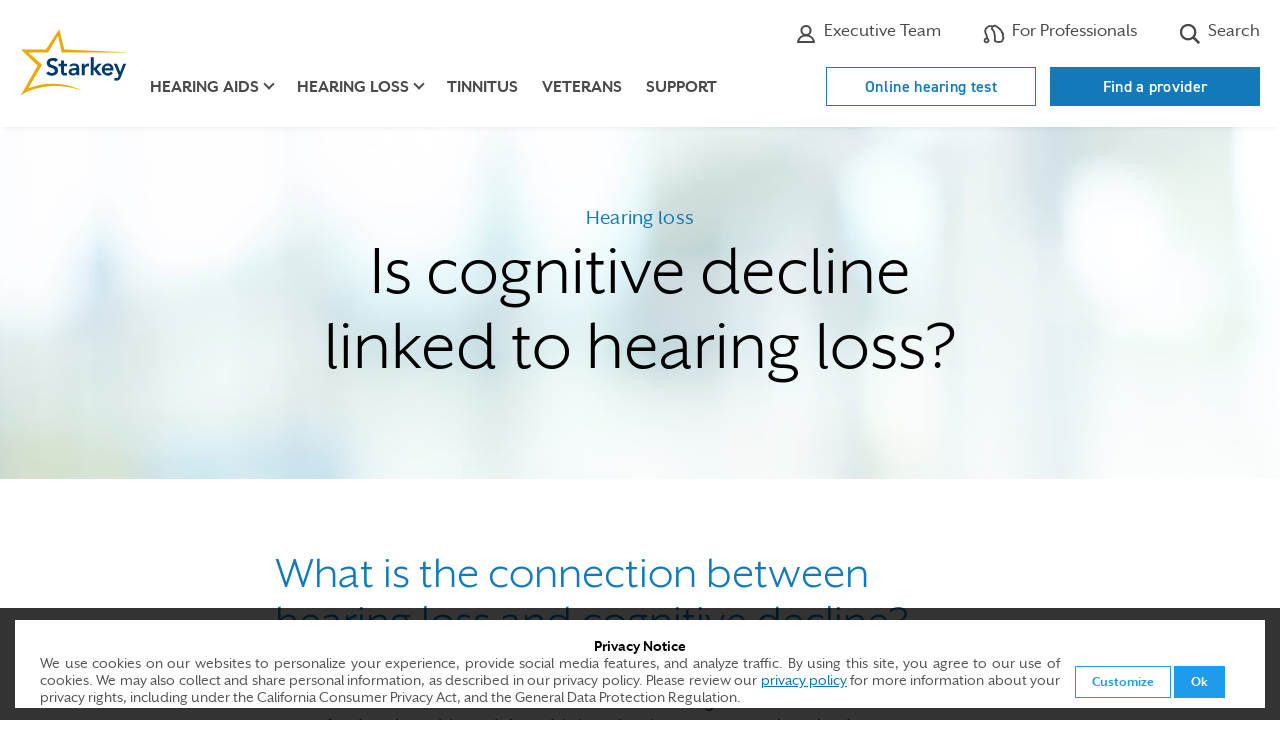

--- FILE ---
content_type: text/html; charset=utf-8
request_url: https://www.starkey.com/hearing-loss/reasons-to-get-help/hearing-loss-and-cognitive-decline
body_size: 17811
content:

<!doctype html>
<html class="no-js" lang="en" dir="">
<head>
    
    <title>Connection Between Hearing Loss &amp; Cognitive Decline | Starkey</title>
    <meta charset="utf-8">
    <meta http-equiv="X-UA-Compatible" content="IE=edge">
    <meta name="viewport" content="width=device-width, initial-scale=1, shrink-to-fit=no">
    <link rel="shortcut icon" href="/sites/starkey2015/starkey/img/favicon.ico" type="image/x-icon" />
    <!-- Bootstrap CSS -->
    <link rel="stylesheet" href="/sites/starkey2015/branded-sites/shared/css/bootstrap-4.3.1.min.css" />
    
    
        <link rel="stylesheet" href="/sites/starkey2015/branded-sites/shared/js/accessible-slick/slick.min.css" />
        <link rel="stylesheet" href="/sites/starkey2015/branded-sites/shared/js/accessible-slick/slick-theme.min.css" />
    <!-- Custom CSS -->
    <link rel="stylesheet" href="/sites/starkey2015/branded-sites/starkey/css/en.css" />
    
<meta name="title" content="Connection Between Hearing Loss &amp; Cognitive Decline | Starkey">
<meta name="description" content="Several studies have indicated that there is a connection between hearing loss and dementia. Older adults with hearing loss appear to lose brain mass at a faster rate than individuals with normal hearing. Learn about how treating hearing loss can help.">
<meta name="keywords" content="hearing loss, cognitive decline">
<meta name="robots" content="">

<link rel="canonical" href="" />

<meta property="og:type" content="website" />
<meta property="og:title" content="Connection Between Hearing Loss &amp; Cognitive Decline | Starkey" />
<meta property="og:description" content="Several studies have indicated that there is a connection between hearing loss and dementia. Older adults with hearing loss appear to lose brain mass at a faster rate than individuals with normal hearing. Learn about how treating hearing loss can help." />
<meta property="og:url" content="https://www.starkey.com" />
<meta property="og:image" content="https://www.starkey.com/Sites/Starkey2015/starkey/img/og/starkey.jpg" />
<meta property="fb:app_id" content="502657326463674"/>
    
    <!-- temporary fix to remove broken twitter feed - /Data/Site Content -->
<style>
	#blog .twitter {
		display: none;
	}
</style>
<!-- Google Tag Manager -->
<script>(function(w,d,s,l,i){w[l]=w[l]||[];w[l].push({'gtm.start':
new Date().getTime(),event:'gtm.js'});var f=d.getElementsByTagName(s)[0],
j=d.createElement(s),dl=l!='dataLayer'?'&l='+l:'';j.async=true;j.src=
'https://www.googletagmanager.com/gtm.js?id='+i+dl;f.parentNode.insertBefore(j,f);
})(window,document,'script','dataLayer','GTM-TMZVDQDS');</script>
<!-- End Google Tag Manager -->
<!-- Google Tag Manager (noscript) -->
<noscript><iframe src="https://www.googletagmanager.com/ns.html?id=GTM-TMZVDQDS"
height="0" width="0" style="display:none;visibility:hidden"></iframe></noscript>
<!-- End Google Tag Manager (noscript) -->
    
    
    <!-- Modernizer to test for Touch Events -->
    <script src="/sites/starkey2015/branded-sites/shared/js/modernizr-custom.js"></script>
</head>
<body id="" class=" ">
        <a href="#main" class="skip-link">Skip to Main Content</a>

<!-- HEADER -->
<header>
    <div class="container">
        <div class="utility-nav d-none d-lg-block clearfix">
            <ul class="nav">

                    <li class="nav-item schedule">
                        <a class="nav-link" href="https://locations.starkey.com" title="Find a professional" target=""><svg class="icon-location" width="18" height="22" xmlns="http://www.w3.org/2000/svg" aria-hidden="true"><g transform="translate(1.666667 .916667)" fill="none" fill-rule="evenodd"><rect fill="#fff" fill-rule="nonzero" x="4.69333333" y="8.36" width="5.28" height="5.28" rx="1"/><g stroke-linecap="round" transform="translate(0 .275)" stroke="#4a4a4a" stroke-linejoin="round" stroke-width="2"><path d="M14.6666667 7.33333333C14.6666667 11.825 7.33333333 19.25 7.33333333 19.25S0 11.825 0 7.33333333C0 2.65833333 3.75833333 0 7.33333333 0c3.57499997 0 7.33333337 2.65833333 7.33333337 7.33333333z"/><circle cx="7.33333333" cy="7.33333333" r="2.75"/></g></g></svg> Where to buy</a>
                    </li>

                    <li class="nav-item additional-link">
                        <a class="nav-link icon-link" href="/about-starkey-hearing/executives" title="" target=""><svg class="icon-professional" xmlns="http://www.w3.org/2000/svg"  width="22" height="22" aria-hidden="true"><path d="M15.595,7.49213a4.5962,4.5962,0,0,1-9.19,0,4.5962,4.5962,0,0,1,9.19,0Z" style="fill:none;stroke:#4a4a4a;stroke-linecap:round;stroke-linejoin:round;stroke-width:2.053205143857525px"/><path d="M11,12.41207A8.13625,8.13625,0,0,1,19.05642,19H2.94358A8.13625,8.13625,0,0,1,11,12.41207Z" style="fill:none;stroke:#4a4a4a;stroke-linecap:round;stroke-linejoin:round;stroke-width:2.053205143857525px"/></svg> Executive Team</a>
                    </li>

                    <li class="nav-item global-locations">
                        <a class="nav-link icon-link" href="https://www.starkeypro.com/" title="" target=""><svg class="icon-search" xmlns="http://www.w3.org/2000/svg" height="22" width="22" aria-hidden="true"><path d="M21.32568,14.53223a1.36872,1.36872,0,0,0-.45361-.96387,10.98358,10.98358,0,0,0-.12939-1.48242,1.387,1.387,0,0,0,.25586-1.14209,6.443,6.443,0,0,0-.37891-1.18067,1.382,1.382,0,0,0-.76416-.70849,1.37,1.37,0,0,0-.13379-.5503c-1.16162-2.42919-3.37451-4.51074-6.96045-6.54785a1.91962,1.91962,0,0,0-1.90771.00977c-.06739.04-.14356.08691-.22559.14062A2.21721,2.21721,0,0,0,9.471,2.53278,6.05737,6.05737,0,0,0,3.58154,3.61035,6.298,6.298,0,0,0,2.00439,11.0957a12.56049,12.56049,0,0,1,1.182,3.48194,2.87672,2.87672,0,1,0,1.83081.38018,12.13977,12.13977,0,0,0-1.37994-4.61993,4.53532,4.53532,0,0,1,1.07812-5.3291A4.44844,4.44844,0,0,1,8.38013,4.061a2.03412,2.03412,0,0,0-.08179.63385c-.03125.06153-.06006.11963-.08594.17334A1.79571,1.79571,0,0,0,8.5874,6.957,7.127,7.127,0,0,1,10.186,9.32959c.71679,1.77734.89257,3.92139.64794,7.90479a1.82167,1.82167,0,0,0,1.00635,1.75781,8.72611,8.72611,0,0,0,3.68653.92969,8.82084,8.82084,0,0,0,3.24707-.5586,2.72879,2.72879,0,0,0,1.60742-1.81543c.06347-.23828.12109-.48047.17285-.72461a1.36915,1.36915,0,0,0,.68848-.98144A7.05123,7.05123,0,0,0,21.32568,14.53223ZM3.54834,18.49512A1.07666,1.07666,0,1,1,4.62549,17.418,1.07872,1.07872,0,0,1,3.54834,18.49512Zm15.95264-3.209a.90027.90027,0,0,0-.61768.70215c-.06592.3711-.146.73926-.24072,1.09375a.91712.91712,0,0,1-.53613.60938,7.04159,7.04159,0,0,1-2.57959.42968,6.53062,6.53062,0,0,1-2.89649-.7705c.2627-4.28516.05274-6.64209-.77588-8.69678a9.23019,9.23019,0,0,0-2.019-3.00733c.04785-.10009.10889-.21923.18164-.34912a.90185.90185,0,0,0,.08105-.68164c-.01025-.03662.00977-.19873.22461-.45508a.64019.64019,0,0,1,.40967-.25585h.001a.90107.90107,0,0,0,.67285-.15186,1.388,1.388,0,0,1,.46191-.2334c3.16065,1.79541,5.11817,3.57324,6.14063,5.58154a.90226.90226,0,0,0,.05127.67969c.08349.16651.16015.32764.231.48486a.899.899,0,0,0,.80224.53126c.03565.10791.06885.22216.09717.3291a1.45574,1.45574,0,0,0-.23486,1.21,8.37386,8.37386,0,0,1,.11767,1.29687,1.51189,1.51189,0,0,0,.45508,1.15918C19.52734,14.917,19.521,15.0918,19.501,15.28613Z" fill="#4a4a4a"/></svg> For Professionals</a>
                    </li>

                    <li class="nav-item search">
                        <a class="nav-link icon-link" href="/search" title="" target=""><svg class="icon-search" width="22" height="22" xmlns="http://www.w3.org/2000/svg" aria-hidden="true"><path d="M21.13925 19.1940833l-5.25525-5.25525c2.4946446-3.5060439 1.88623-8.33886503-1.3995684-11.11719619C11.1986332.04330595 6.33190868.24658283 3.28924576 3.28924576.24658283 6.33190868.04330595 11.1986332 2.82163711 14.4844316 5.59996827 17.77023 10.4327894 18.3786446 13.9388333 15.884l5.25525 5.25525 1.9451667-1.9451667zM3.15698983 9.12815904c0-3.29778569 2.67338352-5.97116921 5.97116921-5.97116921 3.29778566 0 5.97116926 2.67338352 5.97116926 5.97116921 0 3.29778566-2.6733836 5.97116926-5.97116926 5.97116926-3.29622671-.0037607-5.96740853-2.6749425-5.97116921-5.97116926z" fill-rule="nonzero" fill="#4a4a4a" /></svg> Search</a>
                    </li>
                


            </ul>
            
        </div> <!-- .utility-nav -->
        <nav class="navbar navbar-expand-lg" aria-label="main menu">
                <a class="navbar-brand" href="/"><img src="/-/media/ConsumerSites/Images/DataItems/Starkey Branded/logo-starkey.svg" alt="Starkey Homepage"></a>
            <button class="navbar-toggler hamburger" type="button" data-toggle="collapse" data-target="#navbarMain" aria-controls="navbarMain" aria-expanded="false" aria-label="Toggle navigation">
                <span class="hamburger-text">Menu</span>
                <span class="hamburger-box">
                    <span class="hamburger-inner"></span>
                </span>
            </button>
            <div class="collapse navbar-collapse" id="navbarMain">
                <ul class="navbar-nav">
                    


<li class="nav-item d-lg-none "><a class="nav-link utility-link" href="/online-hearing-test">Online hearing test</a></li><li class="nav-item d-lg-none "><a class="nav-link utility-link" href="https://locations.starkey.com/" title="Find a provider">Find a provider</a></li>
                    

<li class="nav-item d-lg-none"><a href="/hearing-aids" title="hearing-aids" target="" class="nav-link ">Hearing aids</a></li><li class="nav-item dropdown d-none d-lg-block"><a href="/hearing-aids" title="hearing-aids" target="" class="nav-link dropdown-toggle " id="dropdown-hearing-aids" role="button" data-toggle="dropdown" aria-expanded="false" aria-controls="hearing-aids-dropdown-menu">Hearing aids</a><div id="hearing-aids-dropdown-menu" class='dropdown-menu' aria-labelledby='dropdown-hearing-aids'><div class='container'><div class='row'><div class='col-lg-4 col-xl-3 offset-xl-1'><ul><li><a href="/hearing-aids" title="Hearing aids " target="" class="">Hearing aids </a></li><li><a href="/hearing-aids/rechargeable-hearing-aids" title="Rechargeable" target="" class="">Rechargeable</a></li><li><a href="/hearing-aids/waterproof-hearing-aids" title="Waterproof" target="" class="">Waterproof</a></li><li><a href="/hearing-aids/bluetooth-hearing-aids" title="Bluetooth" target="" class="">Bluetooth</a></li><li><a href="/hearing-aids/apps" title="Apps" target="" class="">Apps</a></li><li><a href="/hearing-aids/accessories" title="Accessories" target="" class="">Accessories</a></li><li><a href="/hearing-aids/bimodal-hearing-solution" title="Bimodal Hearing Solution" target="" class="">Bimodal Hearing Solution</a></li><li><a href="/hearing-aids/batteries" title="Batteries" target="" class="">Batteries</a></li><li><a href="/hearing-aids/costs-and-financing" title="Costs and financing" target="" class="">Costs and financing</a></li><li><a href="/hearing-aids/reviews" title="Reviews" target="" class="">Reviews</a></li></ul></div>

<div class="col-lg-4">
        <p class="title">Hearing Aid Finder</p>
            <p class="info">Which hearing aid <br>is right for you?</p>
            <a href="/hearing-aid-finder" class="btn btn-outline-primary " target="">
            Take the Quiz
        </a>


                <span class="cta-banner-footnote"></span>
</div>


<img src="/-/media/ConsumerSites/Images/Renderings/ItemSource/CTABanners/Starkey/hearing-aids.png" class="cta-nav-image " alt="" /></div></div></div></li><li class="nav-item d-lg-none"><a href="/hearing-loss" title="hearing-loss" target="" class="nav-link active">Hearing loss</a></li><li class="nav-item dropdown d-none d-lg-block"><a href="/hearing-loss" title="hearing-loss" target="" class="nav-link dropdown-toggle active" id="dropdown-hearing-loss" role="button" data-toggle="dropdown" aria-expanded="false" aria-controls="hearing-loss-dropdown-menu">Hearing loss</a><div id="hearing-loss-dropdown-menu" class='dropdown-menu' aria-labelledby='dropdown-hearing-loss'><div class='container'><div class='row'><div class='col-lg-4 col-xl-3 offset-xl-1'><ul><li><a href="/hearing-loss" title="Hearing loss" target="" class="active">Hearing loss</a></li><li><a href="/hearing-loss/types-and-causes" title="Types and causes" target="" class="">Types and causes</a></li><li><a href="/hearing-loss/symptoms" title="Signs of hearing loss" target="" class="">Symptoms</a></li><li><a href="/hearing-loss/prevention" title="Prevention" target="" class="">Prevention</a></li><li><a href="/hearing-loss/treatment" title="Treatment" target="" class="">Treatment</a></li><li><a href="/hearing-loss/reasons-to-get-help" title="Reasons to get help" target="" class="active">Reasons to get help</a></li><li><a href="/hearing-loss/help-a-loved-one" title="Help a loved one" target="" class="">Help a loved one</a></li></ul></div>

<div class="col-lg-4">
        <p class="title">Free Guide</p>
            <p class="info">5 steps to <br>better hearing</p>
            <a href="https://cdn.mediavalet.com/usil/starkeyhearingtech/93s3CAyMgUCKSdl5eZit_g/M_xgfAi020uwlJmibtjFbA/Original/5%20Steps%20to%20Better%20Hearing%20-%20Starkey.pdf" class="btn btn-outline-primary " target="_blank">
            Get the Free Guide
        </a>


                <span class="cta-banner-footnote"></span>
</div>


<img src="/-/media/International/Nicks Image Emporium/Header CTA Images/hearing loss.png" class="cta-nav-image " alt="" /></div></div></div></li><li class="nav-item"><a href="/tinnitus" title="" target="" class="nav-link ">Tinnitus</a></li><li class="nav-item"><a href="/hearing-aids-for-veterans" title="" target="" class="nav-link ">Veterans</a></li><li class="nav-item"><a href="/support/get-help" title="" target="" class="nav-link ">Support</a></li>

                                            <li class="nav-item d-lg-none schedule">
                            <a class="nav-link icon-link" href="https://locations.starkey.com" title="Find a professional" target=""><svg class="icon-location" width="18" height="22" xmlns="http://www.w3.org/2000/svg" aria-hidden="true"><g transform="translate(1.666667 .916667)" fill="none" fill-rule="evenodd"><rect fill="#fff" fill-rule="nonzero" x="4.69333333" y="8.36" width="5.28" height="5.28" rx="1"/><g stroke-linecap="round" transform="translate(0 .275)" stroke="#4a4a4a" stroke-linejoin="round" stroke-width="2"><path d="M14.6666667 7.33333333C14.6666667 11.825 7.33333333 19.25 7.33333333 19.25S0 11.825 0 7.33333333C0 2.65833333 3.75833333 0 7.33333333 0c3.57499997 0 7.33333337 2.65833333 7.33333337 7.33333333z"/><circle cx="7.33333333" cy="7.33333333" r="2.75"/></g></g></svg> Where to buy</a>
                        </li>

                        <li class="nav-item d-lg-none additional-link">
                            <a class="nav-link icon-link" href="/about-starkey-hearing/executives" title="" target=""><svg class="icon-professional" xmlns="http://www.w3.org/2000/svg"  width="22" height="22" aria-hidden="true"><path d="M15.595,7.49213a4.5962,4.5962,0,0,1-9.19,0,4.5962,4.5962,0,0,1,9.19,0Z" style="fill:none;stroke:#4a4a4a;stroke-linecap:round;stroke-linejoin:round;stroke-width:2.053205143857525px"/><path d="M11,12.41207A8.13625,8.13625,0,0,1,19.05642,19H2.94358A8.13625,8.13625,0,0,1,11,12.41207Z" style="fill:none;stroke:#4a4a4a;stroke-linecap:round;stroke-linejoin:round;stroke-width:2.053205143857525px"/></svg> Executive Team</a>
                        </li>

                        <li class="nav-item d-lg-none global-locations">
                            <a class="nav-link icon-link" href="https://www.starkeypro.com/" title="" target=""><svg class="icon-search" xmlns="http://www.w3.org/2000/svg" height="22" width="22" aria-hidden="true"><path d="M21.32568,14.53223a1.36872,1.36872,0,0,0-.45361-.96387,10.98358,10.98358,0,0,0-.12939-1.48242,1.387,1.387,0,0,0,.25586-1.14209,6.443,6.443,0,0,0-.37891-1.18067,1.382,1.382,0,0,0-.76416-.70849,1.37,1.37,0,0,0-.13379-.5503c-1.16162-2.42919-3.37451-4.51074-6.96045-6.54785a1.91962,1.91962,0,0,0-1.90771.00977c-.06739.04-.14356.08691-.22559.14062A2.21721,2.21721,0,0,0,9.471,2.53278,6.05737,6.05737,0,0,0,3.58154,3.61035,6.298,6.298,0,0,0,2.00439,11.0957a12.56049,12.56049,0,0,1,1.182,3.48194,2.87672,2.87672,0,1,0,1.83081.38018,12.13977,12.13977,0,0,0-1.37994-4.61993,4.53532,4.53532,0,0,1,1.07812-5.3291A4.44844,4.44844,0,0,1,8.38013,4.061a2.03412,2.03412,0,0,0-.08179.63385c-.03125.06153-.06006.11963-.08594.17334A1.79571,1.79571,0,0,0,8.5874,6.957,7.127,7.127,0,0,1,10.186,9.32959c.71679,1.77734.89257,3.92139.64794,7.90479a1.82167,1.82167,0,0,0,1.00635,1.75781,8.72611,8.72611,0,0,0,3.68653.92969,8.82084,8.82084,0,0,0,3.24707-.5586,2.72879,2.72879,0,0,0,1.60742-1.81543c.06347-.23828.12109-.48047.17285-.72461a1.36915,1.36915,0,0,0,.68848-.98144A7.05123,7.05123,0,0,0,21.32568,14.53223ZM3.54834,18.49512A1.07666,1.07666,0,1,1,4.62549,17.418,1.07872,1.07872,0,0,1,3.54834,18.49512Zm15.95264-3.209a.90027.90027,0,0,0-.61768.70215c-.06592.3711-.146.73926-.24072,1.09375a.91712.91712,0,0,1-.53613.60938,7.04159,7.04159,0,0,1-2.57959.42968,6.53062,6.53062,0,0,1-2.89649-.7705c.2627-4.28516.05274-6.64209-.77588-8.69678a9.23019,9.23019,0,0,0-2.019-3.00733c.04785-.10009.10889-.21923.18164-.34912a.90185.90185,0,0,0,.08105-.68164c-.01025-.03662.00977-.19873.22461-.45508a.64019.64019,0,0,1,.40967-.25585h.001a.90107.90107,0,0,0,.67285-.15186,1.388,1.388,0,0,1,.46191-.2334c3.16065,1.79541,5.11817,3.57324,6.14063,5.58154a.90226.90226,0,0,0,.05127.67969c.08349.16651.16015.32764.231.48486a.899.899,0,0,0,.80224.53126c.03565.10791.06885.22216.09717.3291a1.45574,1.45574,0,0,0-.23486,1.21,8.37386,8.37386,0,0,1,.11767,1.29687,1.51189,1.51189,0,0,0,.45508,1.15918C19.52734,14.917,19.521,15.0918,19.501,15.28613Z" fill="#4a4a4a"/></svg> For Professionals</a>
                        </li>

                        <li class="nav-item d-lg-none search">
                            <a class="nav-link icon-link" href="/search" title="" target=""><svg class="icon-search" width="22" height="22" xmlns="http://www.w3.org/2000/svg" aria-hidden="true"><path d="M21.13925 19.1940833l-5.25525-5.25525c2.4946446-3.5060439 1.88623-8.33886503-1.3995684-11.11719619C11.1986332.04330595 6.33190868.24658283 3.28924576 3.28924576.24658283 6.33190868.04330595 11.1986332 2.82163711 14.4844316 5.59996827 17.77023 10.4327894 18.3786446 13.9388333 15.884l5.25525 5.25525 1.9451667-1.9451667zM3.15698983 9.12815904c0-3.29778569 2.67338352-5.97116921 5.97116921-5.97116921 3.29778566 0 5.97116926 2.67338352 5.97116926 5.97116921 0 3.29778566-2.6733836 5.97116926-5.97116926 5.97116926-3.29622671-.0037607-5.96740853-2.6749425-5.97116921-5.97116926z" fill-rule="nonzero" fill="#4a4a4a" /></svg> Search</a>
                        </li>
                    


                </ul> <!-- nav -->
            </div> <!-- navbar-collapse -->
        </nav> <!-- navbar -->
        <div class="button-wrapper">
            <ul class="nav-buttons d-none d-lg-block">
                


<li class="hidden-xs "><a href="/online-hearing-test">Online hearing test</a></li><li class="hidden-xs "><a href="https://locations.starkey.com/" title="Find a provider">Find a provider</a></li>
            </ul>
        </div>
    </div>
</header>
    <main id="main" tabindex="-1">
        



<style>
    #title {
background-image: url('/-/media/ConsumerSites/Images/Renderings/Parameters/FullWidth/Starkey/bkgd-bokeh-07.jpg');    }

    @media only screen and (min-width: 768px) {
        #title {
background-image: url('/-/media/ConsumerSites/Images/Renderings/Parameters/FullWidth/Starkey/bkgd-bokeh-07.jpg');        }
    }
</style>

<section id="title" class="section-full-width page-title">
    <div class="container">
        
<div class="title-h2">
      <p class="title-main-text">
          Hearing loss
      </p>
        <h1 class="title-secondary-text">
          Is cognitive decline<br>linked to hearing loss?
      </h1>
        </div>

    </div>
</section>

<div ></div>


<section id="content-area" class="content-area divider-bottom-gradient" >
    <div class="container">
        <div class="row">
            <div class="col-lg-10 offset-lg-1 col-xl-8 offset-xl-2">
                <!-- /sitecore/content/Global/Data/Flex/Rich Text Blocks/Default/Starkey/Treatment 1 - What to do -->
<style>
    .taglines {
        margin: 40px 0;
        padding: 20px 0;
        border-top: 2px dotted #aaaaaa;
        border-bottom: 2px dotted #aaaaaa;
        text-align: center;
    }

    .taglines ul {
        position: relative;
        height: 7.6rem;
        margin: 0;
        padding: 0;
        list-style: none;
    }

    .taglines li {
        position: absolute;
        top: 0;
        left: 50%;
        width: 100%;
        font-family: 'Mr Eaves XL Sans', sans-serif;
        font-size: 3.8rem;
        font-weight: 300;
        line-height: 1;
        color: #000;
        opacity: 0;
        transform: translateX(-50%);
    }

    @media only screen and (min-width: 576px) {
        .taglines ul {
            height: 3.8rem;
        }

        .taglines li br {
            display: none;
        }
    }

    @media only screen and (min-width: 768px) {
        .taglines ul {
            height: 3rem;
        }

        .taglines li {
            font-size: 3rem;
        }
    }

    @media only screen and (min-width: 992px) {
        .taglines {
            margin: 50px 0;
            padding: 30px 0;
        }

        .taglines ul {
            height: 4.2rem;
        }

        .taglines li {
            font-size: 4.2rem;
        }
    }

    @media only screen and (min-width: 1200px) {
        .taglines {
            margin: 60px 0;
            padding: 40px 0;
        }

        .taglines ul {
            height: 4.8rem;
        }

        .taglines li {
            font-size: 4.8rem;
        }
    }

    .taglines ul li:nth-child(1) {
        animation: fade 15s linear 0s infinite;
    }

    .taglines ul li:nth-child(2) {
        animation: fade 15s linear 5s infinite;
    }

    .taglines ul li:nth-child(3) {
        animation: fade 15s linear 10s infinite;
    }

    /* .taglines ul li:nth-child(4) {
        animation: fade 20s linear 15s infinite;
    } */

    @keyframes fade {
        0% {
            opacity: 0;
        }

        8% {
            opacity: 1;
        }
        
        25% {
            opacity: 1;
        }

        33% {
            opacity: 0;
        }

        100% {
            opacity: 0;
        }
    }
</style>

<h3>What is the connection between hearing loss and cognitive decline?</h3>
<p>Several studies have indicated that there is a connection between hearing loss, brain function decline and loss of brain tissue. Cognitive decline occurs as a natural part of aging, but older adults with hearing loss appear to lose brain mass at a faster rate than individuals with normal hearing.</p>
<p><a rel="noopener noreferrer" rel="noopener noreferrer" href="https://www.hopkinsmedicine.org/news/media/releases/hearing_loss_linked_to_accelerated_brain_tissue_loss_" target="_blank">Findings</a> from a study, conducted by researchers from Johns Hopkins and the National Institute on Aging, &ldquo;add to a growing list of health consequences associated with hearing loss, including increased risk of dementia, falls, hospitalizations, and diminished physical and mental health overall.&rdquo;</p>
<p><a rel="noopener noreferrer" rel="noopener noreferrer" href="https://www.hopkinsmedicine.org/news/media/releases/hearing_loss_accelerates_brain_function_decline_in_older_adults" target="_blank">A related study</a> by the same team found that older adults with hearing loss were far more likely to experience problems with thinking and memory than individuals with normal hearing, and indicated that "hearing loss should not be considered an inconsequential part of aging. It may come with some long-term consequences to healthy brain functioning.&rdquo;</p>

<div class="taglines">
    <ul> 
        <li>Better hearing at its best</li>
        <li>The power of sound</li>
        <li>Pinna natural hearing</li>
    </h2>
</div>
            </div>
        </div>
    </div>
</section>


<section id="learn-more" class="section-cta cta-tiles-three image-border">
    <div class="container">
          <div class="row cta-title">
              <div class="col-12">
                      <h2 class="title-secondary-text">You might also like:</h2>

              </div>
          </div>

          <ul class="row cta-tiles">
              <li class="col-md-4 cta-tile-1">
                  
<div class="cta-tile-medium" role="group" aria-label="link">
<img src="/-/media/ConsumerSites/Images/Renderings/ItemSource/CTATiles/CTA Tiles Medium/Starkey/home-learn-about-hearing-loss.png?h=800&amp;w=1400&amp;la=en&amp;hash=ADC632AECD4C6BD2D28A20307C75BEA151E76BA1" class="cta-tile-image img-fluid " loading="lazy" alt="" />            <h5 class="cta-tile-title"> Learn about hearing loss</h5>
            <p class="cta-tile-info">Get the facts about hearing loss causes, treatment and more.</p>
            <a href="/hearing-loss" class="cta-tile-link arrow" target="">
See more        </a>
        </div>

              </li>
              <li class="col-md-4 cta-tile-2">
                  
<div class="cta-tile-medium" role="group" aria-label="link">
<img src="/-/media/ConsumerSites/Images/Renderings/ItemSource/CTATiles/CTA Tiles Medium/Starkey/brain-health-brochure.jpg?h=410&amp;w=729&amp;la=en&amp;hash=AD39AF5342E59781777BA2B914F6087CE8BC0935" class="cta-tile-image img-fluid " loading="lazy" alt="" />            <h5 class="cta-tile-title"> Four ways hearing loss affects brain health</h5>
            <p class="cta-tile-info">Our free guide walks through the latest scientific research.</p>
            <a href="https://cdn.mediavalet.com/usil/starkeyhearingtech/6E1_hmhoakWHdJ75FF7bYw/uLcusExMIEi_ZRvTUwf67g/Original/4%20Ways%20Hearing%20Loss%20Affects%20Brain%20Health.pdf" class="cta-tile-link arrow" target="_blank">
Download PDF        </a>
        </div>

              </li>
              <li class="col-md-4 cta-tile-3">
                  
<div class="cta-tile-medium" role="group" aria-label="link">
<img src="/-/media/ConsumerSites/Images/Renderings/ItemSource/CTATiles/CTA Tiles Medium/Starkey/home-schedule-an-appointment.jpg?h=400&amp;w=700&amp;la=en&amp;hash=98164DE69FF2D230F17B7DFF5530405532055BCA" class="cta-tile-image img-fluid " loading="lazy" alt="" />            <h5 class="cta-tile-title"> Schedule an appointment</h5>
            <p class="cta-tile-info">Meet with a local hearing professional who can help.</p>
            <a href="/schedule-an-appointment" class="cta-tile-link arrow" target="">
Schedule        </a>
        </div>

              </li>
          </ul>
  </div>
</section>

    </main>
    
<footer>
    <div class="container">
        <div class="row">
            <div class="col-6 col-md-3 col-lg-2 pt-2 pt-lg-5">
                <h2>
                    Hearing Aids
                </h2>
                <ul>
<li><a href="/hearing-aids">Hearing aids</a></li>
<li><a href="/hearing-aids/reviews">Reviews</a></li>
<li><a href="/hearing-aids/costs-and-financing">Costs &amp; financing</a></li>
<li><a href="/tinnitus">Tinnitus</a></li>
<li><a href="/hearing-aids-for-veterans">For veterans</a></li>
<li><a href="/hearing-aid-finder">Hearing aid finder</a></li>
                </ul>
            </div>
            <div class="col-6 col-md-3 col-lg-2 pt-2 pt-lg-5">
                <h2>
                    Hearing Loss
                </h2>
                <ul>
<li><a href="/online-hearing-test">Online hearing test</a></li>
<li><a href="/hearing-loss/types-and-causes">Types &amp; causes</a></li>
<li><a href="/hearing-loss/symptoms">Signs of hearing loss</a></li>
<li><a href="/hearing-loss/treatment">Treatment</a></li>
<li><a href="/hearing-loss/help-a-loved-one">Help a loved one</a></li>
                </ul>
            </div>
            <div class="col-6 col-md-3 col-lg-2 pt-2 pt-lg-5">
                <h2>
                    Support
                </h2>
                <ul>
<li><a href="/support/get-help">Get help</a></li>
<li><a href="/support/how-to-videos">Videos</a></li>
<li><a href="/support/hearing-aid-warranty">Warranty</a></li>
<li><a href="/support/operations-manuals">Operations manuals</a></li>
<li><a href="/compatibility">Device Compatibility</a></li>
                </ul>
            </div>
            <div class="col-6 col-md-3 col-lg-2 pt-2 pt-lg-5">
                <h2>
                    About Starkey
                </h2>
                <ul>
<li><a href="/about-starkey-hearing">About us</a></li>
<li><a href="/international">Global locations</a></li>
<li><a href="/contact-starkey-hearing/careers">Careers</a></li>
<li><a href="/press/news">News</a></li>
<li><a href="/blog/latest">Blog</a></li>
<li><a href="/starkey-soundnews-newsletter">Newsletter</a></li>
<li><a href="/contact-starkey-hearing">Contact us</a></li>
<li><a href="/contact-starkey-hearing/media-inquiries">Media inquiries</a></li>
<li><a href="/starkeycares">Starkey Cares</a></li>
                </ul>
            </div>
            <div class="col-12 col-lg-4 footer-flex">
                <div class="hblb">
                        <img class="logo" src="/-/media/ConsumerSites/Images/DataItems/Starkey Branded/logo-starkey.svg" alt="Starkey" loading="lazy" />
                    <p class="tagline">Hear better. Live better.</p>
                </div>
<h2>Sign up for the latest updates from Starkey</h2>
<form action="//Starkey.us4.list-manage.com/subscribe/post?u=e66304c5496b4149826f48123&amp;id=59ce41608b" method="post" id="mc-embedded-subscribe-form" name="mc-embedded-subscribe-form" class="validate clearfix form-inline" target="_blank" novalidate="">
    <div class="input-group">
        <label for="mce-EMAIL" class="sr-only">Your email</label>
        <input type="email" value="" name="EMAIL" class="required email form-control" id="mce-EMAIL" placeholder="Enter your email">
        <div class="input-group-append">
          <input type="submit" value="Subscribe" name="subscribe" id="mc-embedded-subscribe" class="btn btn-primary">
        </div>
    </div>

    <div id="mce-responses" class="clear">
        <div class="response" id="mce-error-response" style="display:none"></div>
        <div class="response" id="mce-success-response" style="display:none"></div>
    </div>
    <!-- do not remove this or risk form bot signups-->
    <div style="position: absolute; left: -5000px;"><input type="text" name="b_e66304c5496b4149826f48123_59ce41608b" tabindex="-1" value=""></div>
</form>

<a class="shf-link" href="https://www.starkeyhearingfoundation.org" target="_blank">Starkey Hearing Foundation</a>
                
<ul class="footer-social">
        <li>
        <!-- bfcce9c0-cf28-4e6a-8b25-2721eaa18954 -->
<a href="https://www.facebook.com/pages/Starkey/287397458800?ref=ts" title="Facebook" target="_blank" class="facebook">Facebook</a>
        </li>
        <li>
        <!-- bfcce9c0-cf28-4e6a-8b25-2721eaa18954 -->
<a href="https://instagram.com/starkeyhearing/" title="Instagram" target="_blank" class="instagram">Instagram</a>
        </li>
        <li>
        <!-- bfcce9c0-cf28-4e6a-8b25-2721eaa18954 -->
<a href="https://twitter.com/starkeyhearing" title="X" target="_blank" class="twitter">X</a>
        </li>
        <li>
        <!-- bfcce9c0-cf28-4e6a-8b25-2721eaa18954 -->
<a href="https://www.youtube.com/user/StarkeyLabs" title="YouTube" target="_blank" class="youtube">YouTube</a>
        </li>
        <li>
        <!-- bfcce9c0-cf28-4e6a-8b25-2721eaa18954 -->
<a href="https://www.linkedin.com/company/11073/" title="Linked In" target="_blank" class="linkedin">Linked In</a>
        </li>
        <li>
        <!-- bfcce9c0-cf28-4e6a-8b25-2721eaa18954 -->
<a href="/blog/latest" title="Starkey Blog" target="" class="blog">Blog</a>
        </li>
        <li>
        <!-- a3f7e864-b1de-422c-a920-12256f047d1c -->
<a href="#" class="bbb-a-plus disabled-hyperlink"><svg xmlns="http://www.w3.org/2000/svg" viewBox="0 0 364.383 164.86099" aria-labelledby="title"><title id="title" lang="en">BBB Accredited Business. BBB Rating: A+</title><path d="M351.97,125.818v-.035a6.207,6.207,0,1,1,12.41253-.18983q.0012.07692.00046.15384v.036a6.207,6.207,0,0,1-12.41257.18907Q351.96928,125.895,351.97,125.818Zm11.7-.035v-.036a5.494,5.494,0,1,0-10.98746-.10785q-.00074.07191.00046.14384v.035a5.494,5.494,0,1,0,10.98745.10908Q363.6712,125.855,363.67,125.783Zm-8.061-3.353h3.032c1.5,0,2.6.678,2.6,2.14a1.985,1.985,0,0,1-1.426,2l1.641,2.318h-1.891l-1.391-2.033h-1v2.033h-1.569Zm2.924,3.139c.714,0,1.106-.357,1.106-.892,0-.571-.428-.892-1.106-.892h-1.355v1.784Z" fill="#4a4a4a"/><path d="M348.151,11.056a14.64652,14.64652,0,0,0-.993-2.7A14.8,14.8,0,0,0,333.894,0H14.728a14.736,14.736,0,0,0-12.2,6.505A14.96743,14.96743,0,0,0,1.462,8.354,14.631,14.631,0,0,0,.003,14.729V117.297a14.56312,14.56312,0,0,0,.9,5.054c.164.447.353.89.56,1.321a14.79192,14.79192,0,0,0,1.916,2.982c.3.362.618.713.95,1.046a14.94754,14.94754,0,0,0,2.18,1.8c.391.265.8.513,1.213.739a14.62016,14.62016,0,0,0,7.01,1.786H333.894a14.61994,14.61994,0,0,0,7.01-1.786c.415-.226.823-.474,1.214-.739a14.99285,14.99285,0,0,0,2.179-1.8c.33-.33.65-.682.951-1.046a14.72888,14.72888,0,0,0,3.374-9.357V14.729A14.688,14.688,0,0,0,348.151,11.056Zm-.957,106.241a13.23007,13.23007,0,0,1-3.047,8.448c-.271.329-.559.645-.86.946a13.49418,13.49418,0,0,1-1.97,1.628q-.533.359-1.1.668a13.37749,13.37749,0,0,1-2.382,1.011,13.19991,13.19991,0,0,1-3.945.6H14.728a13.2,13.2,0,0,1-3.944-.6,13.34566,13.34566,0,0,1-2.382-1.011q-.566-.309-1.1-.668a13.4991,13.4991,0,0,1-1.971-1.628q-.451-.452-.86-.946a13.4,13.4,0,0,1-1.73-2.695c-.187-.387-.357-.785-.507-1.192a13.207,13.207,0,0,1-.81-4.561V14.728a13.186,13.186,0,0,1,1.32-5.753A13.379,13.379,0,0,1,14.728,1.427H333.894a13.3,13.3,0,0,1,13.3,13.3Z" style="fill:#4b4b4b"/><path d="M63.53,110.435h-6.8v5.69h6.8l-.004-.001C68.22,116.124,68.524,110.434,63.53,110.435Z" fill="#4a4a4a"/><path d="M62.823,100.664H56.73v5.321h6.333C66.769,105.985,66.631,100.664,62.823,100.664Z" fill="#4a4a4a"/><path d="M40.24,110.435h-6.8v5.69h6.8l-.002-.001C44.933,116.124,45.237,110.434,40.24,110.435Z" fill="#4a4a4a"/><path d="M39.773,105.985c3.706,0,3.568-5.321-.239-5.321H33.44l.002,5.321Z" fill="#4a4a4a"/><path d="M86.817,110.434h-6.8v5.69h6.796C91.507,116.124,91.811,110.434,86.817,110.434Z" fill="#4a4a4a"/><path d="M86.111,100.663H80.017v5.321h6.334C90.056,105.984,89.919,100.663,86.111,100.663Z" fill="#4a4a4a"/><path d="M14.728,2.854A11.888,11.888,0,0,0,2.854,14.728V117.297a11.887,11.887,0,0,0,11.874,11.874H119.022V2.854ZM53.379,22.333l8.55969-11.83747L61.938,10.495h.001l-.00037.00048L63.238,11.411c-1.758,2.482-.706,5.082,1.4,6.612l15.053,10.93c6.838,4.97,7.097,14.031,2.738,20.163L72.723,62.773l-1.194-.895c2.076-2.734,1.705-8.065-1.148-10.159L56.309,41.391C50.825,37.366,49.365,27.885,53.379,22.333ZM47.619,51.54l5.5-7.571,1.48,1.057c-.681,1.404-.555,2.653.677,3.553l10.278,7.488c4.729,3.445,5.007,9.456,1.818,13.873L62.213,77.089l-1.481-1.1c.83-1.334.692-2.586-1.057-3.849L49.48,64.779C45.719,62.061,44.862,55.34,47.619,51.54Zm-7.863,69.3H28.136V95.897H39.864c4.199,0,8.048,1.913,8.048,6.613a5.856,5.856,0,0,1-3.218,5.23c2.63794,1.162,3.955,1.945,4.439,5.218C49.977,118.67,44.719,120.84,39.756,120.84Zm23.288,0H51.424V95.897H63.153c4.199,0,8.048,1.913,8.048,6.613a5.855,5.855,0,0,1-3.217,5.23c2.635,1.162,3.953,1.945,4.436,5.218C73.265,118.67,68.006,120.84,63.044,120.84Zm8.239-29.223H52.746L50.724,84.74H39.381l1.487-5.058H83.161l1.488,5.058H73.305ZM86.331,120.84H74.711V95.896h11.73c4.199,0,8.048,1.913,8.048,6.613a5.856,5.856,0,0,1-3.218,5.23c2.637,1.163,3.953,1.946,4.437,5.216C96.553,118.667,91.294,120.84,86.331,120.84Z" fill="#4a4a4a"/><path d="M148.061,40.792h4.052l8.56,20.118h-4.594l-1.826-4.481h-8.447L143.98,60.91H139.5Zm4.622,11.757-2.654-6.478-2.653,6.478Z" fill="#4a4a4a"/><path d="M161.016,50.979v-.057a10.153,10.153,0,0,1,9.971-10.33185q.22251-.00395.445.00185a10.305,10.305,0,0,1,7.876,3.082l-2.8,3.224a7.372,7.372,0,0,0-5.108-2.254,5.918,5.918,0,0,0-5.79864,6.035q.00185.09306.00664.186v.057c0,3.424,2.368,6.278,5.792,6.278a7.209,7.209,0,0,0,5.251-2.34l2.8,2.825a10.213,10.213,0,0,1-8.19,3.567,10.083,10.083,0,0,1-10.24549-9.91786Q161.01263,51.15657,161.016,50.979Z" fill="#4a4a4a"/><path d="M180.935,50.979v-.057A10.153,10.153,0,0,1,190.906,40.59015q.22253-.00395.44506.00185a10.3,10.3,0,0,1,7.875,3.082l-2.8,3.224a7.372,7.372,0,0,0-5.108-2.254,5.919,5.919,0,0,0-5.79959,6.03605q.00186.09252.00659.185v.057c0,3.424,2.369,6.278,5.793,6.278a7.211,7.211,0,0,0,5.251-2.34l2.8,2.825a10.21,10.21,0,0,1-8.19,3.567,10.083,10.083,0,0,1-10.24451-9.91887Q180.93165,51.15607,180.935,50.979Z" fill="#4a4a4a"/><path d="M202.308,40.934h9.132a7.961,7.961,0,0,1,5.822,2.027,6.271,6.271,0,0,1,1.712,4.565v.057a6.2,6.2,0,0,1-4.281,6.193l4.88,7.134h-5.137l-4.28-6.393h-3.453V60.91h-4.395Zm8.847,9.7c2.14,0,3.367-1.142,3.367-2.826v-.056c0-1.884-1.313-2.854-3.453-2.854h-4.366V50.64Z" fill="#4a4a4a"/><path d="M222.37,40.934h15.067V44.84h-10.7v4.052h9.417v3.909h-9.417v4.2h10.844v3.91h-15.21Z" fill="#4a4a4a"/><path d="M240.919,40.934h7.79c6.278,0,10.616,4.309,10.616,9.931v.057c0,5.622-4.338,9.988-10.616,9.988h-7.79Zm4.4,3.967V56.94h3.395a5.69192,5.69192,0,0,0,6.021-5.964v-.057a5.736,5.736,0,0,0-6.021-6.021Z" fill="#4a4a4a"/><path d="M262.864,40.934h4.394V60.91h-4.394Z" fill="#4a4a4a"/><path d="M276.333,44.987h-6.078V40.934h16.551v4.053h-6.078V60.91h-4.4Z" fill="#4a4a4a"/><path d="M289.604,40.934H304.67V44.84h-10.7v4.052h9.416v3.909H293.97v4.2h10.843v3.91H289.604Z" fill="#4a4a4a"/><path d="M308.153,40.934h7.79c6.277,0,10.615,4.309,10.615,9.931v.057c0,5.622-4.338,9.988-10.615,9.988h-7.79Zm4.394,3.967V56.94h3.4a5.69192,5.69192,0,0,0,6.021-5.964v-.057a5.737,5.737,0,0,0-6.021-6.021Z" fill="#4a4a4a"/><path d="M141.212,72.801h9.274a7.212,7.212,0,0,1,5.222,1.769,4.58205,4.58205,0,0,1,1.37,3.4v.057a4.647,4.647,0,0,1-2.625,4.309c2.311.885,3.738,2.225,3.738,4.908v.057c0,3.652-2.968,5.479-7.477,5.479h-9.5Zm11.5,5.907c0-1.313-1.027-2.055-2.882-2.055h-4.336v4.224h4.052c1.941,0,3.168-.628,3.168-2.112Zm-2.14,5.821h-5.078v4.394h5.222c1.941,0,3.111-.684,3.111-2.168v-.057C153.825,85.357,152.826,84.529,150.572,84.529Z" fill="#4a4a4a"/><path d="M160.931,84.215V72.801h4.394v11.3c0,3.253,1.626,4.937,4.309,4.937s4.309-1.627,4.309-4.8V72.801h4.394V84.073c0,6.049-3.4,9.017-8.76,9.017S160.931,90.093,160.931,84.215Z" fill="#4a4a4a"/><path d="M180.878,89.865l2.6-3.11a9.16,9.16,0,0,0,5.964,2.425c1.8,0,2.882-.713,2.882-1.883V87.24c0-1.113-.685-1.683-4.024-2.54-4.023-1.027-6.62-2.14-6.62-6.106V78.54c0-3.625,2.911-6.021,6.991-6.021a11.564,11.564,0,0,1,7.419,2.539l-2.282,3.31a9.38306,9.38306,0,0,0-5.194-1.969c-1.683,0-2.568.771-2.568,1.741v.057c0,1.313.856,1.741,4.309,2.625,4.052,1.056,6.335,2.511,6.335,5.993v.057c0,3.967-3.025,6.192-7.334,6.192A12.71106,12.71106,0,0,1,180.878,89.865Z" fill="#4a4a4a"/><path d="M200.14,72.801h4.4V92.776h-4.4Z" fill="#4a4a4a"/><path d="M208.958,72.801h4.052l9.36,12.3v-12.3h4.337V92.776h-3.738l-9.674-12.7v12.7h-4.337Z" fill="#4a4a4a"/><path d="M230.931,72.801h15.063V76.71h-10.7v4.052h9.417v3.91h-9.417v4.194h10.844v3.91h-15.21Z" fill="#4a4a4a"/><path d="M248.111,89.865l2.6-3.11a9.158,9.158,0,0,0,5.963,2.425c1.8,0,2.882-.713,2.882-1.883V87.24c0-1.113-.684-1.683-4.023-2.54-4.024-1.027-6.62-2.14-6.62-6.106V78.54c0-3.625,2.91-6.021,6.991-6.021a11.564,11.564,0,0,1,7.419,2.539l-2.283,3.31a9.38,9.38,0,0,0-5.193-1.969c-1.684,0-2.568.771-2.568,1.741v.057c0,1.313.856,1.741,4.308,2.625,4.052,1.056,6.335,2.511,6.335,5.993v.057c0,3.967-3.024,6.192-7.333,6.192A12.709,12.709,0,0,1,248.111,89.865Z" fill="#4a4a4a"/><path d="M265.519,89.865l2.6-3.11a9.162,9.162,0,0,0,5.964,2.425c1.8,0,2.882-.713,2.882-1.883V87.24c0-1.113-.684-1.683-4.024-2.54-4.023-1.027-6.62-2.14-6.62-6.106V78.54c0-3.625,2.911-6.021,6.992-6.021a11.566,11.566,0,0,1,7.419,2.539l-2.283,3.31a9.38094,9.38094,0,0,0-5.194-1.969c-1.683,0-2.568.771-2.568,1.741v.057c0,1.313.856,1.741,4.309,2.625,4.052,1.056,6.335,2.511,6.335,5.993v.057c0,3.967-3.024,6.192-7.333,6.192A12.711,12.711,0,0,1,265.519,89.865Z" fill="#4a4a4a"/><path d="M141.412,140.698h7.464a21.57574,21.57574,0,0,1,3.306.185,4.86831,4.86831,0,0,1,1.949.77,4.79994,4.79994,0,0,1,1.432,1.561,4.22807,4.22807,0,0,1,.573,2.185,4.42,4.42,0,0,1-2.623,4.049,4.917,4.917,0,0,1,2.623,1.695,4.5001,4.5001,0,0,1,.918,2.815,5.566,5.566,0,0,1-.592,2.478,5.009,5.009,0,0,1-1.618,1.923,5.35112,5.35112,0,0,1-2.528.885q-.943.1-4.548.127h-6.356Zm3.77,3.108v4.318h2.471q2.205,0,2.739-.063a2.5,2.5,0,0,0,1.522-.669,1.973,1.973,0,0,0,.554-1.458,2.04707,2.04707,0,0,0-.478-1.408,2.157,2.157,0,0,0-1.42-.656q-.561-.065-3.222-.064Zm0,7.427v4.992h3.491a16.94906,16.94906,0,0,0,2.585-.115,2.333,2.333,0,0,0,1.37-.745,2.293,2.293,0,0,0,.528-1.586,2.432,2.432,0,0,0-.408-1.426,2.29983,2.29983,0,0,0-1.178-.854,12.84235,12.84235,0,0,0-3.343-.266Z" fill="#4a4a4a"/><path d="M160.251,140.698h7.464a21.57035,21.57035,0,0,1,3.305.185,4.86279,4.86279,0,0,1,1.949.77,4.80587,4.80587,0,0,1,1.433,1.561,4.22807,4.22807,0,0,1,.573,2.185,4.424,4.424,0,0,1-2.624,4.049,4.92305,4.92305,0,0,1,2.624,1.695,4.5,4.5,0,0,1,.917,2.815,5.56614,5.56614,0,0,1-.592,2.478,5.009,5.009,0,0,1-1.618,1.923,5.3469,5.3469,0,0,1-2.528.885q-.944.1-4.547.127h-6.356Zm3.77,3.108v4.318h2.473q2.2,0,2.739-.063a2.4999,2.4999,0,0,0,1.522-.669,1.973,1.973,0,0,0,.554-1.458,2.052,2.052,0,0,0-.478-1.408,2.16093,2.16093,0,0,0-1.42-.656q-.561-.065-3.223-.064Zm0,7.427v4.992h3.49a16.94925,16.94925,0,0,0,2.585-.115,2.333,2.333,0,0,0,1.37-.745,2.293,2.293,0,0,0,.528-1.586,2.432,2.432,0,0,0-.407-1.426,2.306,2.306,0,0,0-1.178-.854,12.85251,12.85251,0,0,0-3.344-.266Z" fill="#4a4a4a"/><path d="M179.094,140.698h7.464a21.56009,21.56009,0,0,1,3.305.185,4.85716,4.85716,0,0,1,1.949.77,4.8,4.8,0,0,1,1.433,1.561,4.218,4.218,0,0,1,.573,2.185,4.424,4.424,0,0,1-2.624,4.049,4.91994,4.91994,0,0,1,2.624,1.695,4.5,4.5,0,0,1,.917,2.815,5.55187,5.55187,0,0,1-.592,2.478,5,5,0,0,1-1.618,1.923,5.34309,5.34309,0,0,1-2.528.885q-.942.1-4.547.127h-6.356Zm3.77,3.108v4.318h2.472q2.2,0,2.738-.063a2.5,2.5,0,0,0,1.521-.669,1.966,1.966,0,0,0,.555-1.458,2.051,2.051,0,0,0-.477-1.408,2.162,2.162,0,0,0-1.421-.656q-.559-.065-3.223-.064Zm0,7.427v4.992h3.49a16.95561,16.95561,0,0,0,2.586-.115,2.327,2.327,0,0,0,1.369-.745,2.2889,2.2889,0,0,0,.529-1.586,2.432,2.432,0,0,0-.408-1.426,2.30994,2.30994,0,0,0-1.178-.854,12.84732,12.84732,0,0,0-3.344-.266Z" fill="#4a4a4a"/><path d="M205.174,159.371V140.698h7.936a13.5997,13.5997,0,0,1,4.35.5,4.3,4.3,0,0,1,2.172,1.79,5.383,5.383,0,0,1,.815,2.943,4.987,4.987,0,0,1-1.235,3.47,5.92992,5.92992,0,0,1-3.695,1.726,8.82873,8.82873,0,0,1,2.02,1.566,21.31067,21.31067,0,0,1,2.145,3.033l2.281,3.642h-4.509l-2.726-4.063a26.58515,26.58515,0,0,0-1.987-2.744,2.891,2.891,0,0,0-1.134-.778,6.21283,6.21283,0,0,0-1.9-.21h-.765v7.8Zm3.771-10.775h2.79a14.376,14.376,0,0,0,3.388-.23,2.031,2.031,0,0,0,1.057-.79,2.43612,2.43612,0,0,0,.382-1.4,2.24213,2.24213,0,0,0-.5-1.522,2.31292,2.31292,0,0,0-1.421-.732q-.458-.065-2.751-.063h-2.942Z" fill="#4a4a4a"/><path d="M226.65,149.971l-3.248-.586a5.055,5.055,0,0,1,1.886-2.9,6.90014,6.90014,0,0,1,3.973-.943,8.56009,8.56009,0,0,1,3.567.568,3.553,3.553,0,0,1,1.649,1.439,7.36569,7.36569,0,0,1,.478,3.2l-.038,4.178a14.4746,14.4746,0,0,0,.172,2.63,7.69,7.69,0,0,0,.643,1.815h-3.538q-.141-.356-.344-1.057c-.059-.212-.1-.352-.128-.42a6.46078,6.46078,0,0,1-1.961,1.338,5.63638,5.63638,0,0,1-2.229.445,4.606,4.606,0,0,1-3.292-1.134,3.766,3.766,0,0,1-1.2-2.865,3.841,3.841,0,0,1,.548-2.045,3.58109,3.58109,0,0,1,1.535-1.376,12.0008,12.0008,0,0,1,2.847-.834,19.37643,19.37643,0,0,0,3.477-.879v-.356a1.855,1.855,0,0,0-.51-1.471,3.053,3.053,0,0,0-1.923-.44,2.56794,2.56794,0,0,0-1.491.375A2.623,2.623,0,0,0,226.65,149.971Zm4.79,2.9a22.17985,22.17985,0,0,1-2.179.548,6.54792,6.54792,0,0,0-1.948.624,1.491,1.491,0,0,0-.7,1.261,1.754,1.754,0,0,0,.561,1.3,1.957,1.957,0,0,0,1.426.547,3.10008,3.10008,0,0,0,1.847-.637,2.23,2.23,0,0,0,.853-1.185,7.02415,7.02415,0,0,0,.141-1.745Z" fill="#4a4a4a"/><path d="M244.686,145.84v2.853h-2.445v5.452a13.49653,13.49653,0,0,0,.07,1.929.77791.77791,0,0,0,.319.452.99992.99992,0,0,0,.6.179,4.6,4.6,0,0,0,1.439-.344l.306,2.777a7.12186,7.12186,0,0,1-2.827.535,4.49278,4.49278,0,0,1-1.745-.325,2.53911,2.53911,0,0,1-1.141-.84,3.35122,3.35122,0,0,1-.5-1.4,17.43088,17.43088,0,0,1-.114-2.521v-5.9h-1.643V145.84h1.643v-2.688l3.592-2.088v4.776Z" fill="#4a4a4a"/><path d="M247.17,144.01v-3.312h3.579v3.312Zm0,15.361V145.84h3.579v13.527Z" fill="#4a4a4a"/><path d="M266.722,159.371h-3.579v-6.9a10.6642,10.6642,0,0,0-.229-2.834,1.99993,1.99993,0,0,0-.745-1,2.12993,2.12993,0,0,0-1.243-.357,2.87308,2.87308,0,0,0-1.668.509,2.562,2.562,0,0,0-1.012,1.351,11.6347,11.6347,0,0,0-.275,3.107v6.127h-3.577V145.84h3.324v1.987a5.543,5.543,0,0,1,6.624-1.866,3.626,3.626,0,0,1,1.484,1.089,3.949,3.949,0,0,1,.7,1.5,11.22608,11.22608,0,0,1,.2,2.408Z" fill="#4a4a4a"/><path d="M270.02,160.263l4.089.5a1.39211,1.39211,0,0,0,.472.98,2.68492,2.68492,0,0,0,1.6.382,4.161,4.161,0,0,0,2.1-.42,1.733,1.733,0,0,0,.714-.9,5.49949,5.49949,0,0,0,.165-1.644v-1.973a4.845,4.845,0,0,1-4.051,2.19,4.984,4.984,0,0,1-4.315-2.312,7.83116,7.83116,0,0,1-1.249-4.535,7.45494,7.45494,0,0,1,1.637-5.2,5.282,5.282,0,0,1,4.07-1.8,4.958,4.958,0,0,1,4.139,2.2v-1.9h3.35V157.97a12.10013,12.10013,0,0,1-.4,3.579,4.4371,4.4371,0,0,1-1.108,1.86,4.92084,4.92084,0,0,1-1.9,1.057,10.01733,10.01733,0,0,1-3.013.382q-3.438,0-4.878-1.178a3.7,3.7,0,0,1-1.44-2.988C270.007,160.577,270.011,160.433,270.02,160.263Zm3.2-7.936a4.884,4.884,0,0,0,.834,3.153,2.581,2.581,0,0,0,2.058,1,2.843,2.843,0,0,0,2.216-1.026,4.465,4.465,0,0,0,.9-3.037,4.736,4.736,0,0,0-.866-3.121,2.75,2.75,0,0,0-2.19-1.019,2.646,2.646,0,0,0-2.122,1,4.69987,4.69987,0,0,0-.833,3.05Z" fill="#4a4a4a"/><path d="M286.974,149.423V145.84h3.579v3.579Zm0,9.948v-3.579h3.579v3.579Z" fill="#4a4a4a"/><path d="M318.117,159.371h-4.1l-1.63-4.241h-7.463l-1.541,4.241h-4l7.273-18.673h3.986Zm-6.942-7.387-2.573-6.929-2.521,6.929Z" fill="#4a4a4a"/><path d="M324.194,156.684v-4.853h-4.891v-3.35h4.891v-4.853h3.261v4.853h4.9v3.35h-4.9v4.853Z" fill="#4a4a4a"/></svg></a>
        </li>
</ul>

            </div>
        </div> <!-- .row -->
        <div class="row footer-bottom">
            <div class="col-12">
                
<ul class="utility list-inline">
<li class=""><a href="/internet-sales-policy" title="" target="" class=""><span>Internet sales policy</span></a></li>
<li class=""><a href="/privacy-and-terms" title="" target="" class=""><span>Privacy & terms</span></a></li>
<li class=""><a href="/eu-data-act" title="" target="" class=""><span>EU Data Act</span></a></li>
<li class=""><a href="/trademarks" title="" target="" class=""><span>Trademarks</span></a></li>
<li class=""><a href="/patents" title="" target="" class=""><span>Patents</span></a></li>
<li class="International-Flag"><a href="/international" title="" target="" class="International-Flag"><span>Global locations</span></a></li>
</ul>

                <p class="copyright">&copy; 2007-2026 Starkey Laboratories, Inc. <br class="d-block d-sm-none">All Rights Reserved.</p>
            </div>
        </div><!-- end .footer-bottom -->
    </div> <!-- .container -->
    <div id="l2s_trk" style="z-index:99;"></div><!-- Proprofs Div for Chat-->
</footer>
    
    
    <!-- Starkey Script Tags Will Go Here -->
    <script type="text/javascript">
            var utag_data = {
                category_name: "",
                page_type: "",
                err: 1
            };

            // Loading script asynchronously
            (function (a, b, c, d) {
                a = '//tags.tiqcdn.com/utag/starkey/starkeyredesign/prod/utag.js';
                if (a.length) {
                    b = document;
                    c = 'script';
                    d = b.createElement(c);
                    d.src = a;
                    d.type = 'text/java' + c;
                    d.async = true;
                    a = b.getElementsByTagName(c)[0];
                    a.parentNode.insertBefore(d, a);
                }
            })();
    </script>
    <script src="/sites/starkey2015/branded-sites/shared/js/jquery-3.7.1.min.js"></script>
    <script src="/sites/starkey2015/branded-sites/shared/js/bootstrap-4.3.1.bundle.min.js"></script>

    
        <script src="/sites/starkey2015/branded-sites/shared/js/accessible-slick/slick.min.js"></script>
    <!-- Not sure what this is currently used for -->
    <script src="/sites/starkey2015/shared/js/vendor/jquery.csswatch.js"></script>
    <script src="/sites/starkey2015/branded-sites/shared/js/main.js"></script>
    <script src="/sites/starkey2015/branded-sites/starkey/js/brand-specific.js"></script>
    
    
    
    
    <script type="text/javascript">
	if (window.location.pathname == '/starkeycares') {
		// /sitecore/content/Consumer Sites/Starkey Branded/StarkeyFunkyFreshUS/Data/Site Content
		// starkey cares chat widget
		(function(d, s, id) {var js, fjs = d.getElementsByTagName(s)[0];if (d.getElementById(id)){ return; }js = d.createElement(s); js.id = id;js.async = true;js.src="//alive5.com/js/a5app.js";js.setAttribute("data-widget_code_id", "37e046a0-6c00-40c3-bf66-dca7aefe9ab6");fjs.parentNode.insertBefore(js, fjs);}(document, "script", "a5widget"));
	} else {
		(function(d, s, id) {var js, fjs = d.getElementsByTagName(s)[0];if (d.getElementById(id)){ return; }js = d.createElement(s); js.id = id;js.async = true;js.src="//alive5.com/js/a5app.js";js.setAttribute("data-widget_code_id", "455f83b1-72b5-4c27-ad99-70e30d36af2d");fjs.parentNode.insertBefore(js, fjs);}(document, "script", "a5widget"));
	}
</script>
    <!-- I am: 2 -->
<input id="MediaFramework_ItemId" name="MediaFramework_ItemId" type="hidden" value="A4C71519DBA042B18E9A0DB5117F25B8">
</body>
</html>

--- FILE ---
content_type: application/javascript
request_url: https://tags.tiqcdn.com/utag/starkey/starkeyredesign/prod/utag.65.js?utv=ut4.54.201609261417
body_size: 926
content:
//tealium universal tag - utag.65 ut4.0.202601211902, Copyright 2026 Tealium.com Inc. All Rights Reserved.
try{(function(id,loader){var u={};utag.o[loader].sender[id]=u;if(utag===undefined){utag={};}if(utag.ut===undefined){utag.ut={};}if(utag.ut.loader===undefined){u.loader=function(o){var a,b,c,l;a=document;if(o.type==="iframe"){b=a.createElement("iframe");b.setAttribute("height","1");b.setAttribute("width","1");b.setAttribute("style","display:none");b.setAttribute("src",o.src);}else if(o.type==="img"){utag.DB("Attach img: "+o.src);b=new Image();b.src=o.src;return;}else{b=a.createElement("script");b.language="javascript";b.type="text/javascript";b.async=1;b.charset="utf-8";b.src=o.src;}if(o.id){b.id=o.id;}if(typeof o.cb==="function"){if(b.addEventListener){b.addEventListener("load",function(){o.cb();},false);}else{b.onreadystatechange=function(){if(this.readyState==="complete"||this.readyState==="loaded"){this.onreadystatechange=null;o.cb();}};}}l=o.loc||"head";c=a.getElementsByTagName(l)[0];if(c){utag.DB("Attach to "+l+": "+o.src);if(l==="script"){c.parentNode.insertBefore(b,c);}else{c.appendChild(b);}}};}else{u.loader=utag.ut.loader;}
u.ev={'view':1};u.initialized=false;u.map={"account_id":"account_id"};u.extend=[function(a,b,c,d,e,f,g){if(1){d=b['dom.domain'];if(typeof d=='undefined')return;c=[{'stage.starkey.com':'aca8NktcYUkePcC5bA0yGm'},{'dev.starkey.com':'aca8NktcYUkePcC5bA0yGm'}];var m=false;for(e=0;e<c.length;e++){for(f in utag.loader.GV(c[e])){if(d.toString().indexOf(f)>-1){b['account_id']=c[e][f];m=true};};if(m)break};if(!m)b['account_id']='a01ERGoMi0S2JzmT9BIg';}}];u.send=function(a,b){if(u.ev[a]||u.ev.all!==undefined){var c,d,e,f,i;u.data={"base_url":"https://analytics.clickdimensions.com/ts.js","account_id":""
};for(c=0;c<u.extend.length;c++){try{d=u.extend[c](a,b);if(d==false)return}catch(e){}};for(d in utag.loader.GV(u.map)){if(b[d]!==undefined&&b[d]!==""){e=u.map[d].split(",");for(f=0;f<e.length;f++){u.data[e[f]]=b[d];}}}
u.loader_cb=function(){u.initialized=true;window.cdAnalytics=new clickdimensions.Analytics('analytics.clickdimensions.com');cdAnalytics.setAccountKey(u.data.account_id);cdAnalytics.setDomain('starkey.com');cdAnalytics.setScore(typeof(cdScore)=="undefined"?0:(cdScore==0?null:cdScore));cdAnalytics.trackPage();};if(!u.initialized){u.loader({"type":"script","src":u.data.base_url,"cb":u.loader_cb,"loc":"script","id":'utag_65'});}else{u.loader_cb();}
}};utag.o[loader].loader.LOAD(id);})("65","starkey.starkeyredesign");}catch(error){utag.DB(error);}
